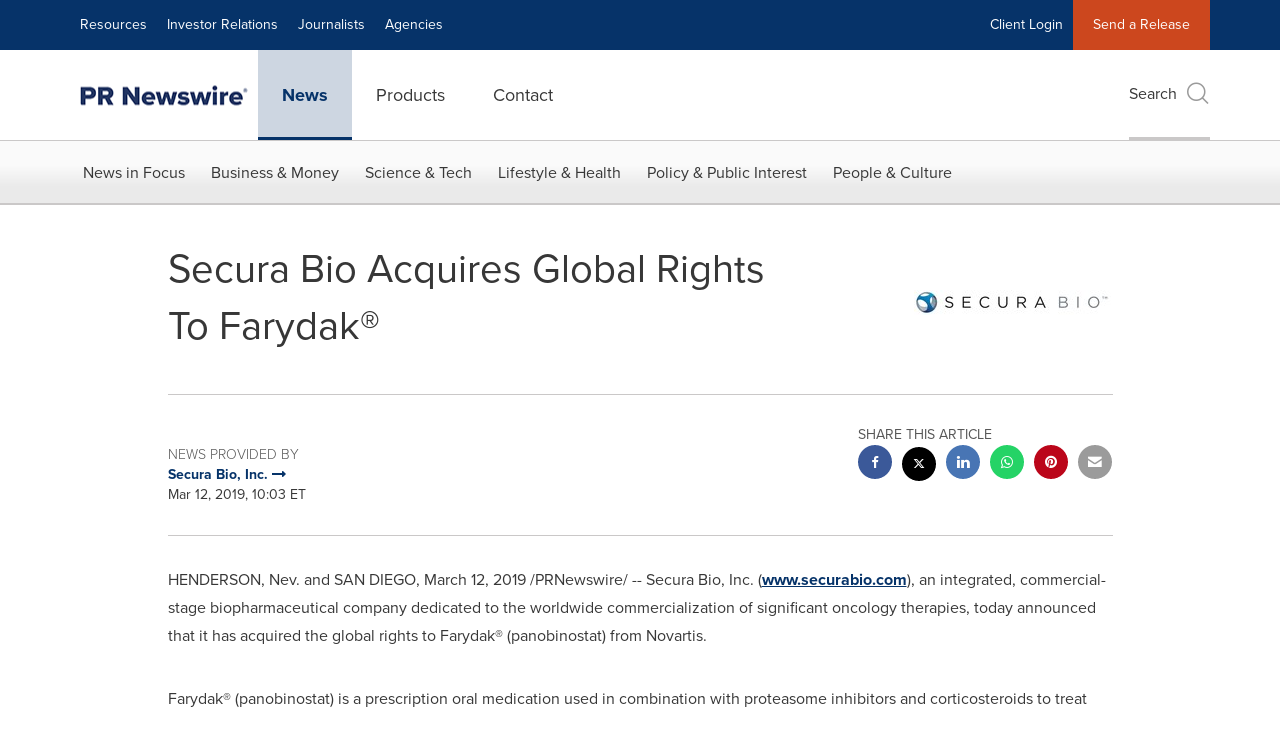

--- FILE ---
content_type: application/javascript;charset=utf-8
request_url: https://www.prnewswire.com/etc.clientlibs/clientlibs/granite/jquery/granite.min.js
body_size: 1015
content:
(function(g,e){e.Granite=e.Granite||{};e.Granite.$=e.Granite.$||g;e._g=e._g||{};e._g.$=e._g.$||g;var k=Granite.HTTP;g.ajaxSetup({externalize:!0,encodePath:!0,hook:!0,beforeSend:function(h,c){"undefined"!==typeof G_IS_HOOKED&&G_IS_HOOKED(c.url)||(c.externalize&&(c.url=k.externalize(c.url)),c.encodePath&&(c.url=k.encodePathOfURI(c.url)));c.hook&&(h=k.getXhrHook(c.url,c.type,c.data))&&(c.url=h.url,h.params&&("GET"===c.type.toUpperCase()?c.url+="?"+g.param(h.params):c.data=g.param(h.params)))},statusCode:{403:function(h){"Authentication Failed"===
h.getResponseHeader("X-Reason")&&k.handleLoginRedirect()}}});g.ajaxSettings.traditional=!0})(jQuery,this);
(function(g){window.Granite.csrf||(window.Granite.csrf=g(window.Granite.HTTP))})(function(g){function e(){this._handler=[]}function k(a){var b="//"+document.location.host,d=document.location.protocol+b;return a===d||a.slice(0,d.length+1)===d+"/"||a===b||a.slice(0,b.length+1)===b+"/"||!/^(\/\/|http:|https:).*/.test(a)}function h(a){window.console&&console.warn("CSRF data not available;The data may be unavailable by design, such as during non-authenticated requests: "+a)}function c(){var a=new e;m=
a;var b=new XMLHttpRequest;b.onreadystatechange=function(){if(4===b.readyState)try{f=JSON.parse(b.responseText).token,a.resolve(f)}catch(d){h(d),a.reject(b.responseText)}};b.open("GET",n,!0);b.send();return a}function p(){var a=new XMLHttpRequest;a.open("GET",n,!1);a.send();try{return f=JSON.parse(a.responseText).token}catch(b){h(b)}}function q(a){var b=a.getAttribute("action");"GET"===a.method.toUpperCase()||b&&!k(b)||(f||p(),f&&(b=a.querySelector('input[name\x3d":cq_csrf_token"]'),b||(b=document.createElement("input"),
b.setAttribute("type","hidden"),b.setAttribute("name",":cq_csrf_token"),a.appendChild(b)),b.setAttribute("value",f)))}function r(a){var b=function(d){d=d.target;"FORM"===d.nodeName&&q(d)};a.addEventListener?a.addEventListener("submit",b,!0):a.attachEvent&&a.attachEvent("submit",b)}e.prototype={then:function(a,b){this._handler.push({resolve:a,reject:b})},resolve:function(){this._execute("resolve",arguments)},reject:function(){this._execute("reject",arguments)},_execute:function(a,b){if(null===this._handler)throw Error("Promise already completed.");
for(var d=0,t=this._handler.length;d<t;d++)this._handler[d][a].apply(window,b);this.then=function(u,v){("resolve"===a?u:v).apply(window,b)};this._handler=null}};var n=g.externalize("/libs/granite/csrf/token.json"),m,f;r(document);var w=XMLHttpRequest.prototype.open;XMLHttpRequest.prototype.open=function(a,b,d){"get"!==a.toLowerCase()&&k(b)&&(this._csrf=!0,this._async=d);return w.apply(this,arguments)};var l=XMLHttpRequest.prototype.send;XMLHttpRequest.prototype.send=function(){if(this._csrf)if(f)this.setRequestHeader("CSRF-Token",
f),l.apply(this,arguments);else if(!1===this._async)p(),f&&this.setRequestHeader("CSRF-Token",f),l.apply(this,arguments);else{var a=this,b=Array.prototype.slice.call(arguments);m.then(function(d){a.setRequestHeader("CSRF-Token",d);l.apply(a,b)},function(){l.apply(a,b)})}else l.apply(this,arguments)};var x=HTMLFormElement.prototype.submit;HTMLFormElement.prototype.submit=function(){q(this);return x.apply(this,arguments)};if(window.Node){var y=Node.prototype.appendChild;Node.prototype.appendChild=function(){var a=
y.apply(this,arguments);if("IFRAME"===a.nodeName)try{a.contentWindow&&!a._csrf&&(a._csrf=!0,r(a.contentWindow.document))}catch(b){a.src&&a.src.length&&k(a.src)&&window.console&&console.error("Unable to attach CSRF token to an iframe element on the same origin")}return a}}c();setInterval(function(){c()},3E5);return{initialised:!1,refreshToken:c,_clearToken:function(){f=void 0;c()}}});